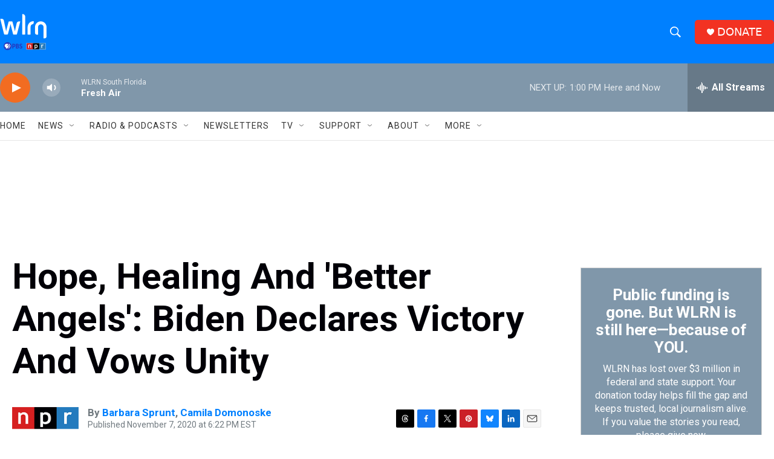

--- FILE ---
content_type: text/html; charset=utf-8
request_url: https://www.google.com/recaptcha/api2/aframe
body_size: 269
content:
<!DOCTYPE HTML><html><head><meta http-equiv="content-type" content="text/html; charset=UTF-8"></head><body><script nonce="65BlFh-_xp3KGK2kBBZh0A">/** Anti-fraud and anti-abuse applications only. See google.com/recaptcha */ try{var clients={'sodar':'https://pagead2.googlesyndication.com/pagead/sodar?'};window.addEventListener("message",function(a){try{if(a.source===window.parent){var b=JSON.parse(a.data);var c=clients[b['id']];if(c){var d=document.createElement('img');d.src=c+b['params']+'&rc='+(localStorage.getItem("rc::a")?sessionStorage.getItem("rc::b"):"");window.document.body.appendChild(d);sessionStorage.setItem("rc::e",parseInt(sessionStorage.getItem("rc::e")||0)+1);localStorage.setItem("rc::h",'1769101989613');}}}catch(b){}});window.parent.postMessage("_grecaptcha_ready", "*");}catch(b){}</script></body></html>